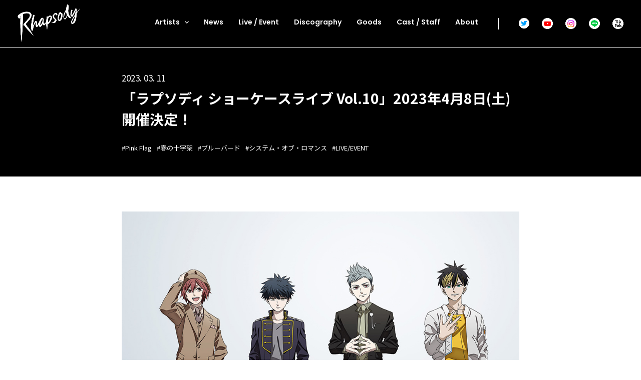

--- FILE ---
content_type: text/html; charset=UTF-8
request_url: https://rhapsodyrecords.jp/news/live-event/2175/
body_size: 14393
content:
  <!DOCTYPE html>
<html class="news ja" lang="ja">

<head>
  <meta charset="utf-8">
    <title>「ラプソディ ショーケースライブ Vol.10」2023年4月8日(土)開催決定！ | 音楽アニメプロジェクト『ラプソディ』（Rhapsody）公式サイト</title>
  <meta name="viewport" content="width=device-width, initial-scale=1.0, maximum-scale=1.0">
  <meta name="description" content="ロッキング・オンが手がける新機軸のロックアニメプロジェクト『Rhapsody』（ラプソディ）公式サイト。最新情報はこちらから。">
  <meta name="keywords" content="ロッキング・オン,rockin'on,音楽,アニメ,ロックPink Flag,春の十字架,ブルーバード,システム・オブ・ロマンス">
  <meta name="twitter:card" content="summary_large_image">
  <meta name="twitter:title" content="「ラプソディ ショーケースライブ Vol.10」2023年4月8日(土)開催決定！ | 音楽アニメプロジェクト『ラプソディ』（Rhapsody）公式サイト">
  <meta name="twitter:description" content="ロッキング・オンが手がける新機軸のロックアニメプロジェクト『Rhapsody』（ラプソディ）公式サイト。最新情報はこちらから。">
    <meta name="twitter:url" content="https://rhapsodyrecords.jp">
          <meta name="twitter:image" content="https://rhapsodyrecords.jp/contents/wp-content/themes/rhapsody/assets/img/ogp.png">
    <meta name="twitter:site" content="初期値です">
  <meta property="og:site_name" content="音楽アニメプロジェクト『Rhapsody』（ラプソディ）公式サイト">
  <meta property="og:title" content="「ラプソディ ショーケースライブ Vol.10」2023年4月8日(土)開催決定！ | 音楽アニメプロジェクト『ラプソディ』（Rhapsody）公式サイト">
  <meta property="og:description" content="ロッキング・オンが手がける新機軸のロックアニメプロジェクト『Rhapsody』（ラプソディ）公式サイト。最新情報はこちらから。">
    <meta property="og:url" content="https://rhapsodyrecords.jp">
    <meta property="og:type" content="website">
        <meta property="og:image" content="https://rhapsodyrecords.jp/contents/wp-content/themes/rhapsody/assets/img/ogp.png">
    <link rel="shortcut icon" href="/contents/wp-content/themes/rhapsody/assets/img/favicon.ico" />
  <link rel="apple-touch-icon" href="assets/img/webclip.png">
  <link rel="stylesheet" href="/contents/wp-content/themes/rhapsody/assets/css/lib.css">
  <link rel="stylesheet" href="/contents/wp-content/themes/rhapsody/assets/css/share.css?20230720">
  <link rel="stylesheet" href="/contents/wp-content/themes/rhapsody/assets/css/animation.css?20230720">
        <link rel="stylesheet" href="/contents/wp-content/themes/rhapsody/assets/css/news.css?20230720">
                          <meta name='robots' content='max-image-preview:large' />
<link rel='dns-prefetch' href='//s.w.org' />
<link rel="alternate" type="application/rss+xml" title="ラプソディ 公式サイト &raquo; 「ラプソディ ショーケースライブ Vol.10」2023年4月8日(土)開催決定！ のコメントのフィード" href="https://rhapsodyrecords.jp/news/live-event/2175/feed/" />
		<script type="text/javascript">
			window._wpemojiSettings = {"baseUrl":"https:\/\/s.w.org\/images\/core\/emoji\/13.0.1\/72x72\/","ext":".png","svgUrl":"https:\/\/s.w.org\/images\/core\/emoji\/13.0.1\/svg\/","svgExt":".svg","source":{"concatemoji":"https:\/\/rhapsodyrecords.jp\/contents\/wp-includes\/js\/wp-emoji-release.min.js?ver=5.7.21"}};
			!function(e,a,t){var n,r,o,i=a.createElement("canvas"),p=i.getContext&&i.getContext("2d");function s(e,t){var a=String.fromCharCode;p.clearRect(0,0,i.width,i.height),p.fillText(a.apply(this,e),0,0);e=i.toDataURL();return p.clearRect(0,0,i.width,i.height),p.fillText(a.apply(this,t),0,0),e===i.toDataURL()}function c(e){var t=a.createElement("script");t.src=e,t.defer=t.type="text/javascript",a.getElementsByTagName("head")[0].appendChild(t)}for(o=Array("flag","emoji"),t.supports={everything:!0,everythingExceptFlag:!0},r=0;r<o.length;r++)t.supports[o[r]]=function(e){if(!p||!p.fillText)return!1;switch(p.textBaseline="top",p.font="600 32px Arial",e){case"flag":return s([127987,65039,8205,9895,65039],[127987,65039,8203,9895,65039])?!1:!s([55356,56826,55356,56819],[55356,56826,8203,55356,56819])&&!s([55356,57332,56128,56423,56128,56418,56128,56421,56128,56430,56128,56423,56128,56447],[55356,57332,8203,56128,56423,8203,56128,56418,8203,56128,56421,8203,56128,56430,8203,56128,56423,8203,56128,56447]);case"emoji":return!s([55357,56424,8205,55356,57212],[55357,56424,8203,55356,57212])}return!1}(o[r]),t.supports.everything=t.supports.everything&&t.supports[o[r]],"flag"!==o[r]&&(t.supports.everythingExceptFlag=t.supports.everythingExceptFlag&&t.supports[o[r]]);t.supports.everythingExceptFlag=t.supports.everythingExceptFlag&&!t.supports.flag,t.DOMReady=!1,t.readyCallback=function(){t.DOMReady=!0},t.supports.everything||(n=function(){t.readyCallback()},a.addEventListener?(a.addEventListener("DOMContentLoaded",n,!1),e.addEventListener("load",n,!1)):(e.attachEvent("onload",n),a.attachEvent("onreadystatechange",function(){"complete"===a.readyState&&t.readyCallback()})),(n=t.source||{}).concatemoji?c(n.concatemoji):n.wpemoji&&n.twemoji&&(c(n.twemoji),c(n.wpemoji)))}(window,document,window._wpemojiSettings);
		</script>
		<style type="text/css">
img.wp-smiley,
img.emoji {
	display: inline !important;
	border: none !important;
	box-shadow: none !important;
	height: 1em !important;
	width: 1em !important;
	margin: 0 .07em !important;
	vertical-align: -0.1em !important;
	background: none !important;
	padding: 0 !important;
}
</style>
	<link rel='stylesheet' id='buttons-css'  href='https://rhapsodyrecords.jp/contents/wp-includes/css/buttons.min.css?ver=5.7.21' type='text/css' media='all' />
<link rel='stylesheet' id='dashicons-css'  href='https://rhapsodyrecords.jp/contents/wp-includes/css/dashicons.min.css?ver=5.7.21' type='text/css' media='all' />
<link rel='stylesheet' id='editor-buttons-css'  href='https://rhapsodyrecords.jp/contents/wp-includes/css/editor.min.css?ver=5.7.21' type='text/css' media='all' />
<link rel='stylesheet' id='wp-block-library-css'  href='https://rhapsodyrecords.jp/contents/wp-includes/css/dist/block-library/style.min.css?ver=5.7.21' type='text/css' media='all' />
<script type='text/javascript' id='utils-js-extra'>
/* <![CDATA[ */
var userSettings = {"url":"\/contents\/","uid":"0","time":"1768798019","secure":"1"};
/* ]]> */
</script>
<script type='text/javascript' src='https://rhapsodyrecords.jp/contents/wp-includes/js/utils.min.js?ver=5.7.21' id='utils-js'></script>
<script type='text/javascript' src='https://rhapsodyrecords.jp/contents/wp-includes/js/jquery/jquery.min.js?ver=3.5.1' id='jquery-core-js'></script>
<script type='text/javascript' src='https://rhapsodyrecords.jp/contents/wp-includes/js/jquery/jquery-migrate.min.js?ver=3.3.2' id='jquery-migrate-js'></script>
<link rel="https://api.w.org/" href="https://rhapsodyrecords.jp/wp-json/" /><link rel="alternate" type="application/json" href="https://rhapsodyrecords.jp/wp-json/wp/v2/posts/2175" /><link rel="EditURI" type="application/rsd+xml" title="RSD" href="https://rhapsodyrecords.jp/contents/xmlrpc.php?rsd" />
<link rel="wlwmanifest" type="application/wlwmanifest+xml" href="https://rhapsodyrecords.jp/contents/wp-includes/wlwmanifest.xml" /> 
<meta name="generator" content="WordPress 5.7.21" />
<link rel="canonical" href="https://rhapsodyrecords.jp/news/live-event/2175/" />
<link rel='shortlink' href='https://rhapsodyrecords.jp/?p=2175' />
<link rel="alternate" type="application/json+oembed" href="https://rhapsodyrecords.jp/wp-json/oembed/1.0/embed?url=https%3A%2F%2Frhapsodyrecords.jp%2Fnews%2Flive-event%2F2175%2F" />
<link rel="alternate" type="text/xml+oembed" href="https://rhapsodyrecords.jp/wp-json/oembed/1.0/embed?url=https%3A%2F%2Frhapsodyrecords.jp%2Fnews%2Flive-event%2F2175%2F&#038;format=xml" />
  <!-- Global site tag (gtag.js) - Google Analytics -->
  <script async src="https://www.googletagmanager.com/gtag/js?id=UA-6144841-52"></script>
  <script>
    window.dataLayer = window.dataLayer || [];

    function gtag() {
      dataLayer.push(arguments);
    }
    gtag('js', new Date());

    gtag('config', 'UA-6144841-52');
  </script>
</head>
<script>
  window.onbeforeunload = function() {};
  window.onunload = function() {};
  window.onpageshow = function(event) {
    if (event.persisted) {
      document.body.style.display = "none";
      window.location.reload();
    }
  };
</script>

<body class="post-template-default single single-post postid-2175 single-format-standard">
        <div class="loading ">
      <div class="loading__logo"></div>
    </div>
        <header class="header">
      <a href="#" class="header-open">
        <img src="/contents/wp-content/themes/rhapsody/assets/img/header/open.png" alt="" class="black">
        <img src="/contents/wp-content/themes/rhapsody/assets/img/header/open_wh.png" alt="" class="white">
      </a>
      <nav class="header-nav">
        <a href="#" class="header-nav__close"><img src="/contents/wp-content/themes/rhapsody/assets/img/header/close.png" alt=""></a>
        <a href="https://rhapsodyrecords.jp/" class="header-nav__logo">
          <picture>
            <source media="(min-width: 769px)" srcset="/contents/wp-content/themes/rhapsody/assets/img/common/logo_text.png">
            <img src="/contents/wp-content/themes/rhapsody/assets/img/common/logo.png" alt="Rhapsody">
          </picture>
        </a>
        <div class="header-nav__wrapper">
          <ul class="header-nav__list">
            <li class="header-nav__item js-artists">
              <a class="header-nav__link--artists">Artists</a>
              <div class="header-nav__inner">
                <ul class="header-nav__artists">
                  <li class="header-nav__artists--item">
                    <a href="https://rhapsodyrecords.jp/pinkflag/" class="header-nav__artists--link">
                      <img src="/contents/wp-content/themes/rhapsody/assets/img/common/pink.png" alt="">
                      <p class="header-nav__artists--text">Pink Flag</p>
                    </a>
                  </li>
                  <li class="header-nav__artists--item">
                    <a href="https://rhapsodyrecords.jp/springcross/" class="header-nav__artists--link">
                      <img src="/contents/wp-content/themes/rhapsody/assets/img/common/haru.png" alt="">
                      <p class="header-nav__artists--text">春の十字架</p>
                    </a>
                  </li>
                  <li class="header-nav__artists--item">
                    <a href="https://rhapsodyrecords.jp/bluebird/" class="header-nav__artists--link">
                      <img src="/contents/wp-content/themes/rhapsody/assets/img/common/blue.png" alt="">
                      <p class="header-nav__artists--text">ブルーバード</p>
                    </a>
                  </li>
                  <li class="header-nav__artists--item">
                    <a href="https://rhapsodyrecords.jp/sor/" class="header-nav__artists--link">
                      <img src="/contents/wp-content/themes/rhapsody/assets/img/common/sor.png" alt="">
                      <p class="header-nav__artists--text">システム・オブ・ロマンス</p>
                    </a>
                  </li>
                  <li class="header-nav__artists--item">
                    <a href="https://rhapsodyrecords.jp/label" class="header-nav__artists--link">
                      <p class="header-nav__artists--text">ラプソディレーベル関係者</p>
                    </a>
                  </li>
                </ul>
              </div>
            </li>
            <li class="header-nav__item">
              <a href="https://rhapsodyrecords.jp/news/" class="header-nav__link">News</a>
            </li>
            <li class="header-nav__item">
              <a href="https://rhapsodyrecords.jp/live/" class="header-nav__link">Live / Event</a>
            </li>
            <li class="header-nav__item">
              <a href="https://rhapsodyrecords.jp/discography/" class="header-nav__link">Discography</a>
            </li>
            <li class="header-nav__item">
              <a href="https://rhapsodyrecords.jp/goods/" class="header-nav__link">Goods</a>
            </li>
            <li class="header-nav__item">
              <a href="https://rhapsodyrecords.jp/cast" class="header-nav__link">Cast / Staff</a>
            </li>
            <li class="header-nav__item">
              <a href="https://rhapsodyrecords.jp/about/" class="header-nav__link">About</a>
            </li>
          </ul>
          <div class="header-nav__sns">
            <a href="https://twitter.com/rhapsody_jp" class="header-nav__sns--tw" target="_blank"><img src="/contents/wp-content/themes/rhapsody/assets/img/common/tw_special.png" alt="twitter"></a>
            <a href="https://www.youtube.com/channel/UCLcpA6UIWl51xf95kUf589g" class="header-nav__sns--yt" target="_blank"><img src="/contents/wp-content/themes/rhapsody/assets/img/common/yt_special.png" alt="youtube"></a>
            <a href="https://www.instagram.com/rhapsody_pr/" class="header-nav__sns--yt" target="_blank"><img src="/contents/wp-content/themes/rhapsody/assets/img/common/insta_special.png" alt="Instagram"></a>
            <a href="https://page.line.me/829rtxrp?openQrModal=true" class="header-nav__sns--yt" target="_blank"><img src="/contents/wp-content/themes/rhapsody/assets/img/common/line_special.png" alt="LINE"></a>
            
            <a href="https://www.tiktok.com/@rhapsody_pr" class="header-nav__sns--yt" target="_blank"><img src="/contents/wp-content/themes/rhapsody/assets/img/common/tiktok_special.png" alt="TikTok"></a>
          </div>
        </div>
        <div class="header-nav__another">
                      <a href="/contact" class="header-nav__another--link" target="_blank">お問い合わせ</a>
                  </div>
        <div class="header-nav__copy">
          <a href="https://www.rockinon.co.jp/" class="header-nav__copy--logo" target="_blank"><img src="/contents/wp-content/themes/rhapsody/assets/img/common/logo_rockin.png" alt="rockin'on"></a>
          <p class="header-nav__copy--text">©copyright ©rockin’on holdings inc.all right reserved.</p>
        </div>
      </nav>
    </header>
  <main class="news">
  <div class="news-wrapper">
    <div class="news-snav js-snav">
      <a href="https://rhapsodyrecords.jp/" class="news-snav__logo"><img src="/contents/wp-content/themes/rhapsody/assets/img/common/logo.png"
          alt=""></a>
    </div>
    <div class="news-detailHead js-head">
      <div class="news-detailHead__inner">
        <p class="news-detailHead__date">2023. 03. 11</p>
        <h1 class="news-detailHead__title">「ラプソディ ショーケースライブ Vol.10」2023年4月8日(土)開催決定！</h1>
        <ul class="news-detailHead__tag">
        	          	<li class="news-detailHead__tag--item">#Pink Flag</li>
      		          	<li class="news-detailHead__tag--item">#春の十字架</li>
      		          	<li class="news-detailHead__tag--item">#ブルーバード</li>
      		          	<li class="news-detailHead__tag--item">#システム・オブ・ロマンス</li>
      		                      <li class="news-detailHead__tag--item">#LIVE/EVENT</li>
                  </ul>
      </div>
    </div>
        <div class="news-thumb">
      <img src="/contents/wp-content/uploads/2023/01/20230114_live.jpg" alt="">
    </div>
	    <div class="news-main">
      <p>2023年4月8日(土)に「ラプソディ ショーケースライブ Vol.10」を開催することが決定しました！<br />
場所は池袋・harevutai。各バンドのボーカリスト4名からなる「Sing 4 Rhapsody」と、システム・オブ・ロマンス 我孫子銀路役の河本大貴さんが登場します。</p>
<p>新曲を含む歌唱披露や、朗読劇をお届けする予定です。好評いただいているアコースティックライブも実施いたします。</p>
<p>なお、ご参加は有料となります。下記よりチケットをご購入ください。先着順で、座席数に達し次第受付を終了いたしますので、早めのお申し込みをお待ちしております。</p>
<h4><a href="https://ticket.rockinonstore.jp/events/RPS10/01mpdfa" target="_blank" rel="noopener">ラプソディ ショーケースライブ Vol.10 お申し込みはこちらから</a></h4>
<p><b>［開催日］</b> 2023年4月8日(土)<br />
<b>［時間］</b> 開場 15:00 開演 15:30<br />
<b>［会場］</b> 池袋・harevutai<br />
<b>［入場料金］</b> 1,000円（ドリンク代込、オリジナルポストカード付き）</p>
<p><b>［出演者］</b><br />
末次純（PinkFlag　望野一真役）<br />
菅原達也（春の十字架　酒々井虹郎役）<br />
谷江玲音（ブルーバード　九重落暉役）<br />
山本友理（システム・オブ・ロマンス　我孫子金慈役）<br />
河本大貴（システム・オブ・ロマンス　我孫子銀路役）</p>
<p><b>［お申し込み方法］</b><br />
・rockin&#8217;on storeでの受付となります。会員でない方はお申し込み手続きの途中で新規会員登録をお願いいたします。<br />
・先着での受付となり、お申し込みいただいた順に整理番号を発行いたします。当日は整理番号順にご入場いただきます。<br />
・決済はコンビニエンスストア決済およびクレジットカード決済がご利用いただけます。<br />
・コンビニエンスストア決済をお選びの場合はお申し込み日を含め3日後の23:30までにご入金をお願いいたします（正確なご入金期限はお申込完了メール、もしくは<a href="https://member.rockinonstore.jp/dashboard" target="_blank" rel="noopener">お申込状況照会ページ</a>をご確認ください）。ご入金期限が過ぎたお申し込みは整理番号含めて無効となります。<br />
・1回のお申し込みにつき合計2名様分までお申し込みいただけますが、ご入場時はご同行者と一緒でのご入場をお願いいたします。</p>
<p><b>［受付期間］</b><br />
コンビニエンスストア決済：〜2023年4月5日(水)17:00<br />
クレジットカード決済：〜2023年4月8日(土)14:30</p>
<p><b>［入場方法］</b><br />
・お申し込み完了後に発行される整理番号順にご入場いただきます。<br />
・お申し込み完了メールないしは<a href="https://member.rockinonstore.jp/dashboard" target="_blank" rel="noopener">お申込状況照会ページ</a>の購入履歴を入場口で確認させていただきます。<br />
・2名分をお申し込みいただいた場合はご同行者とお揃いになってからご入場をお願いいたします。<br />
・<a href="http://rhapsodyrecords.jp/showcase_live/guideline/" target="_blank" rel="noopener">ご来場いただく皆様への感染予防ガイドライン</a>のご確認をお願い致します。</p>
<p><b>［注意事項］</b><br />
・お申し込み完了後のキャンセル、払い戻し等は一切致しかねますのでご了承ください。<br />
・コンビニエンスストア決済をご利用の場合、<a href="https://member.rockinonstore.jp/dashboard" target="_blank" rel="noopener">お申込状況照会ページ</a>に決済完了のステータスが反映されるまで時間がかかります。期限直前に決済されますと一時的に「期限切れ」と表示されることがございますが、2〜3時間ほどお待ちいただいたあと再度ご確認いただけますと幸いです。<br />
・会場内では、運営スタッフによる写真や動画の撮影が行われ、お客様が映り込む可能性がございます。それらは、公式サイト、公式SNS等で掲出される場合がありますので、予めご了承ください。</p>
<h4><a href="https://ticket.rockinonstore.jp/events/RPS10/01mpdfa" target="_blank" rel="noopener">ラプソディ ショーケースライブ Vol.10 お申し込みはこちらから</a></h4>
    </div>
  </div>
</main>
  <footer class="footer">
    <a href="#" class="footer-top">
      <img src="/contents/wp-content/themes/rhapsody/assets/img/footer/top.png" alt="" class="black">
      <img src="/contents/wp-content/themes/rhapsody/assets/img/footer/top_wh.png" alt="" class="white">
    </a>
        <p class="footer-logo"><a href="https://rhapsodyrecords.jp"><img src="/contents/wp-content/themes/rhapsody/assets/img/common/logo.png" alt=""></a></p>
    <div class="footer-share">
      <p class="footer-share__head">Share</p>
      <div class="footer-share__box">
        <a href="http://www.facebook.com/share.php?u=https://rhapsodyrecords.jp" class="footer-share__icon" target="_blank"><img src="/contents/wp-content/themes/rhapsody/assets/img/footer/share_fb.png" alt=""></a>
        <a href="http://twitter.com/share?text=「音楽アニメプロジェクト『Rhapsody』（ラプソディ）公式サイト」&url=https://rhapsodyrecords.jp" class="footer-share__icon" target="_blank"><img src="/contents/wp-content/themes/rhapsody/assets/img/footer/share_tw.png" alt=""></a>
        <a href="http://line.me/R/msg/text/?「音楽アニメプロジェクト『Rhapsody』（ラプソディ）公式サイト https://rhapsodyrecords.jp」" class="footer-share__icon" target="_blank"><img src="/contents/wp-content/themes/rhapsody/assets/img/footer/share_li.png" alt=""></a>
      </div>
    </div>

    <div class="footer-another">
              <a href="/contact" class="footer-another__link" target="_blank">お問い合わせ</a>
          </div>
    <div class="footer-copy">
      <a href="https://www.rockinon.co.jp/" target="_blank" class="footer-copy__logo"><img src="/contents/wp-content/themes/rhapsody/assets/img/common/logo_rockin.png" alt="rockin'on"></a>
      <p class="footer-copy__text">©copyright ©rockin’on holdings inc.all right reserved.</p>
    </div>
  </footer>

<script type='text/javascript' src='https://rhapsodyrecords.jp/contents/wp-admin/js/editor.min.js?ver=5.7.21' id='editor-js'></script>
<script type='text/javascript' id='editor-js-after'>
window.wp.oldEditor = window.wp.editor;
</script>
<script type='text/javascript' id='quicktags-js-extra'>
/* <![CDATA[ */
var quicktagsL10n = {"closeAllOpenTags":"\u958b\u3044\u3066\u3044\u308b\u3059\u3079\u3066\u306e\u30bf\u30b0\u3092\u9589\u3058\u308b","closeTags":"\u30bf\u30b0\u3092\u9589\u3058\u308b","enterURL":"URL \u3092\u5165\u529b\u3057\u3066\u304f\u3060\u3055\u3044","enterImageURL":"\u753b\u50cf\u306e URL \u3092\u5165\u529b\u3057\u3066\u304f\u3060\u3055\u3044","enterImageDescription":"\u753b\u50cf\u306e\u8aac\u660e\u3092\u5165\u529b\u3057\u3066\u304f\u3060\u3055\u3044","textdirection":"\u30c6\u30ad\u30b9\u30c8\u8a18\u8ff0\u65b9\u5411","toggleTextdirection":"\u30c6\u30ad\u30b9\u30c8\u8a18\u8ff0\u65b9\u5411\u306e\u5207\u66ff","dfw":"\u96c6\u4e2d\u57f7\u7b46\u30e2\u30fc\u30c9","strong":"\u592a\u5b57","strongClose":"\u592a\u5b57\u30bf\u30b0\u3092\u9589\u3058\u308b","em":"\u30a4\u30bf\u30ea\u30c3\u30af","emClose":"\u30a4\u30bf\u30ea\u30c3\u30af\u30bf\u30b0\u3092\u9589\u3058\u308b","link":"\u30ea\u30f3\u30af\u3092\u633f\u5165","blockquote":"\u5f15\u7528","blockquoteClose":"\u5f15\u7528\u30bf\u30b0\u3092\u9589\u3058\u308b","del":"\u6253\u3061\u6d88\u3057\u7dda","delClose":"\u6253\u3061\u6d88\u3057\u7dda\u30bf\u30b0\u3092\u9589\u3058\u308b","ins":"\u633f\u5165\u3055\u308c\u305f\u30c6\u30ad\u30b9\u30c8","insClose":"\u633f\u5165\u30bf\u30b0\u3092\u9589\u3058\u308b","image":"\u753b\u50cf\u3092\u633f\u5165","ul":"\u756a\u53f7\u306a\u3057\u30ea\u30b9\u30c8","ulClose":"\u756a\u53f7\u306a\u3057\u30ea\u30b9\u30c8\u30bf\u30b0\u3092\u9589\u3058\u308b","ol":"\u756a\u53f7\u4ed8\u304d\u30ea\u30b9\u30c8","olClose":"\u756a\u53f7\u4ed8\u304d\u30ea\u30b9\u30c8\u30bf\u30b0\u3092\u9589\u3058\u308b","li":"\u30ea\u30b9\u30c8\u9805\u76ee","liClose":"\u30ea\u30b9\u30c8\u9805\u76ee\u30bf\u30b0\u3092\u9589\u3058\u308b","code":"\u30b3\u30fc\u30c9","codeClose":"\u30b3\u30fc\u30c9\u30bf\u30b0\u3092\u9589\u3058\u308b","more":"\u300c\u7d9a\u304d\u3092\u8aad\u3080\u300d\u30bf\u30b0\u3092\u633f\u5165"};
/* ]]> */
</script>
<script type='text/javascript' src='https://rhapsodyrecords.jp/contents/wp-includes/js/quicktags.min.js?ver=5.7.21' id='quicktags-js'></script>
<script type='text/javascript' src='https://rhapsodyrecords.jp/contents/wp-includes/js/dist/vendor/wp-polyfill.min.js?ver=7.4.4' id='wp-polyfill-js'></script>
<script type='text/javascript' id='wp-polyfill-js-after'>
( 'fetch' in window ) || document.write( '<script src="https://rhapsodyrecords.jp/contents/wp-includes/js/dist/vendor/wp-polyfill-fetch.min.js?ver=3.0.0"></scr' + 'ipt>' );( document.contains ) || document.write( '<script src="https://rhapsodyrecords.jp/contents/wp-includes/js/dist/vendor/wp-polyfill-node-contains.min.js?ver=3.42.0"></scr' + 'ipt>' );( window.DOMRect ) || document.write( '<script src="https://rhapsodyrecords.jp/contents/wp-includes/js/dist/vendor/wp-polyfill-dom-rect.min.js?ver=3.42.0"></scr' + 'ipt>' );( window.URL && window.URL.prototype && window.URLSearchParams ) || document.write( '<script src="https://rhapsodyrecords.jp/contents/wp-includes/js/dist/vendor/wp-polyfill-url.min.js?ver=3.6.4"></scr' + 'ipt>' );( window.FormData && window.FormData.prototype.keys ) || document.write( '<script src="https://rhapsodyrecords.jp/contents/wp-includes/js/dist/vendor/wp-polyfill-formdata.min.js?ver=3.0.12"></scr' + 'ipt>' );( Element.prototype.matches && Element.prototype.closest ) || document.write( '<script src="https://rhapsodyrecords.jp/contents/wp-includes/js/dist/vendor/wp-polyfill-element-closest.min.js?ver=2.0.2"></scr' + 'ipt>' );( 'objectFit' in document.documentElement.style ) || document.write( '<script src="https://rhapsodyrecords.jp/contents/wp-includes/js/dist/vendor/wp-polyfill-object-fit.min.js?ver=2.3.4"></scr' + 'ipt>' );
</script>
<script type='text/javascript' src='https://rhapsodyrecords.jp/contents/wp-includes/js/dist/dom-ready.min.js?ver=eb19f7980f0268577acb5c2da5457de3' id='wp-dom-ready-js'></script>
<script type='text/javascript' src='https://rhapsodyrecords.jp/contents/wp-includes/js/dist/hooks.min.js?ver=50e23bed88bcb9e6e14023e9961698c1' id='wp-hooks-js'></script>
<script type='text/javascript' src='https://rhapsodyrecords.jp/contents/wp-includes/js/dist/i18n.min.js?ver=db9a9a37da262883343e941c3731bc67' id='wp-i18n-js'></script>
<script type='text/javascript' id='wp-i18n-js-after'>
wp.i18n.setLocaleData( { 'text direction\u0004ltr': [ 'ltr' ] } );
wp.i18n.setLocaleData( { 'text direction\u0004ltr': [ 'ltr' ] } );
</script>
<script type='text/javascript' id='wp-a11y-js-translations'>
( function( domain, translations ) {
	var localeData = translations.locale_data[ domain ] || translations.locale_data.messages;
	localeData[""].domain = domain;
	wp.i18n.setLocaleData( localeData, domain );
} )( "default", {"translation-revision-date":"2022-12-20 15:20:56+0000","generator":"GlotPress\/4.0.0-alpha.3","domain":"messages","locale_data":{"messages":{"":{"domain":"messages","plural-forms":"nplurals=1; plural=0;","lang":"ja_JP"},"Notifications":["\u901a\u77e5"]}},"comment":{"reference":"wp-includes\/js\/dist\/a11y.js"}} );
</script>
<script type='text/javascript' src='https://rhapsodyrecords.jp/contents/wp-includes/js/dist/a11y.min.js?ver=5e00de7a43b31bbb9eaf685f089a3903' id='wp-a11y-js'></script>
<script type='text/javascript' id='wplink-js-extra'>
/* <![CDATA[ */
var wpLinkL10n = {"title":"\u30ea\u30f3\u30af\u306e\u633f\u5165\/\u7de8\u96c6","update":"\u66f4\u65b0","save":"\u30ea\u30f3\u30af\u8ffd\u52a0","noTitle":"(\u30bf\u30a4\u30c8\u30eb\u306a\u3057)","noMatchesFound":"\u898b\u3064\u304b\u308a\u307e\u305b\u3093\u3067\u3057\u305f\u3002","linkSelected":"\u30ea\u30f3\u30af\u3092\u9078\u629e\u3057\u307e\u3057\u305f\u3002","linkInserted":"\u30ea\u30f3\u30af\u3092\u633f\u5165\u3057\u307e\u3057\u305f\u3002","minInputLength":"2"};
/* ]]> */
</script>
<script type='text/javascript' src='https://rhapsodyrecords.jp/contents/wp-includes/js/wplink.min.js?ver=5.7.21' id='wplink-js'></script>
<script type='text/javascript' src='https://rhapsodyrecords.jp/contents/wp-includes/js/jquery/ui/core.min.js?ver=1.12.1' id='jquery-ui-core-js'></script>
<script type='text/javascript' src='https://rhapsodyrecords.jp/contents/wp-includes/js/jquery/ui/menu.min.js?ver=1.12.1' id='jquery-ui-menu-js'></script>
<script type='text/javascript' id='jquery-ui-autocomplete-js-extra'>
/* <![CDATA[ */
var uiAutocompleteL10n = {"noResults":"\u898b\u3064\u304b\u308a\u307e\u305b\u3093\u3067\u3057\u305f\u3002","oneResult":"1\u4ef6\u306e\u7d50\u679c\u304c\u898b\u3064\u304b\u308a\u307e\u3057\u305f\u3002\u4e0a\u4e0b\u30ad\u30fc\u3092\u4f7f\u3063\u3066\u64cd\u4f5c\u3067\u304d\u307e\u3059\u3002","manyResults":"%d\u4ef6\u306e\u7d50\u679c\u304c\u898b\u3064\u304b\u308a\u307e\u3057\u305f\u3002\u4e0a\u4e0b\u30ad\u30fc\u3092\u4f7f\u3063\u3066\u64cd\u4f5c\u3067\u304d\u307e\u3059\u3002","itemSelected":"\u9805\u76ee\u3092\u9078\u629e\u3057\u307e\u3057\u305f\u3002"};
/* ]]> */
</script>
<script type='text/javascript' src='https://rhapsodyrecords.jp/contents/wp-includes/js/jquery/ui/autocomplete.min.js?ver=1.12.1' id='jquery-ui-autocomplete-js'></script>
<script type='text/javascript' id='thickbox-js-extra'>
/* <![CDATA[ */
var thickboxL10n = {"next":"\u6b21\u3078 >","prev":"< \u524d\u3078","image":"\u753b\u50cf","of":"\/","close":"\u9589\u3058\u308b","noiframes":"\u3053\u306e\u6a5f\u80fd\u3067\u306f iframe \u304c\u5fc5\u8981\u3067\u3059\u3002\u73fe\u5728 iframe \u3092\u7121\u52b9\u5316\u3057\u3066\u3044\u308b\u304b\u3001\u5bfe\u5fdc\u3057\u3066\u3044\u306a\u3044\u30d6\u30e9\u30a6\u30b6\u30fc\u3092\u4f7f\u3063\u3066\u3044\u308b\u3088\u3046\u3067\u3059\u3002","loadingAnimation":"https:\/\/rhapsodyrecords.jp\/contents\/wp-includes\/js\/thickbox\/loadingAnimation.gif"};
/* ]]> */
</script>
<script type='text/javascript' src='https://rhapsodyrecords.jp/contents/wp-includes/js/thickbox/thickbox.js?ver=3.1-20121105' id='thickbox-js'></script>
<script type='text/javascript' src='https://rhapsodyrecords.jp/contents/wp-includes/js/underscore.min.js?ver=1.8.3' id='underscore-js'></script>
<script type='text/javascript' src='https://rhapsodyrecords.jp/contents/wp-includes/js/shortcode.min.js?ver=5.7.21' id='shortcode-js'></script>
<script type='text/javascript' src='https://rhapsodyrecords.jp/contents/wp-admin/js/media-upload.min.js?ver=5.7.21' id='media-upload-js'></script>
		<script type="text/javascript">
		window.wp = window.wp || {};
		window.wp.editor = window.wp.editor || {};
		window.wp.editor.getDefaultSettings = function() {
			return {
				tinymce: {theme:"modern",skin:"lightgray",language:"ja",formats:{alignleft: [{selector: "p,h1,h2,h3,h4,h5,h6,td,th,div,ul,ol,li", styles: {textAlign:"left"}},{selector: "img,table,dl.wp-caption", classes: "alignleft"}],aligncenter: [{selector: "p,h1,h2,h3,h4,h5,h6,td,th,div,ul,ol,li", styles: {textAlign:"center"}},{selector: "img,table,dl.wp-caption", classes: "aligncenter"}],alignright: [{selector: "p,h1,h2,h3,h4,h5,h6,td,th,div,ul,ol,li", styles: {textAlign:"right"}},{selector: "img,table,dl.wp-caption", classes: "alignright"}],strikethrough: {inline: "del"}},relative_urls:false,remove_script_host:false,convert_urls:false,browser_spellcheck:true,fix_list_elements:true,entities:"38,amp,60,lt,62,gt",entity_encoding:"raw",keep_styles:false,cache_suffix:"wp-mce-49110-20201116-tadv-5600",resize:"vertical",menubar:false,branding:false,preview_styles:"font-family font-size font-weight font-style text-decoration text-transform",end_container_on_empty_block:true,wpeditimage_html5_captions:true,wp_lang_attr:"ja",wp_keep_scroll_position:false,wp_shortcut_labels:{"Heading 1":"access1","Heading 2":"access2","Heading 3":"access3","Heading 4":"access4","Heading 5":"access5","Heading 6":"access6","Paragraph":"access7","Blockquote":"accessQ","Underline":"metaU","Strikethrough":"accessD","Bold":"metaB","Italic":"metaI","Code":"accessX","Align center":"accessC","Align right":"accessR","Align left":"accessL","Justify":"accessJ","Cut":"metaX","Copy":"metaC","Paste":"metaV","Select all":"metaA","Undo":"metaZ","Redo":"metaY","Bullet list":"accessU","Numbered list":"accessO","Insert\/edit image":"accessM","Insert\/edit link":"metaK","Remove link":"accessS","Toolbar Toggle":"accessZ","Insert Read More tag":"accessT","Insert Page Break tag":"accessP","Distraction-free writing mode":"accessW","Add Media":"accessM","Keyboard Shortcuts":"accessH"},content_css:"https://rhapsodyrecords.jp/contents/wp-includes/css/dashicons.min.css?ver=5.7.21,https://rhapsodyrecords.jp/contents/wp-includes/js/tinymce/skins/wordpress/wp-content.css?ver=5.7.21",toolbar1:"bold,italic,bullist,numlist,link",wpautop:false,indent:true,elementpath:false,plugins:"charmap,colorpicker,hr,lists,paste,tabfocus,textcolor,fullscreen,wordpress,wpautoresize,wpeditimage,wpemoji,wpgallery,wplink,wptextpattern"},
				quicktags: {
					buttons: 'strong,em,link,ul,ol,li,code'
				}
			};
		};

					var tinyMCEPreInit = {
				baseURL: "https://rhapsodyrecords.jp/contents/wp-includes/js/tinymce",
				suffix: ".min",
				mceInit: {},
				qtInit: {},
				load_ext: function(url,lang){var sl=tinymce.ScriptLoader;sl.markDone(url+'/langs/'+lang+'.js');sl.markDone(url+'/langs/'+lang+'_dlg.js');}
			};
					</script>
		<script type='text/javascript' src='https://rhapsodyrecords.jp/contents/wp-includes/js/tinymce/tinymce.min.js?ver=49110-20201116' id='wp-tinymce-root-js'></script>
<script type='text/javascript' src='https://rhapsodyrecords.jp/contents/wp-includes/js/tinymce/plugins/compat3x/plugin.min.js?ver=49110-20201116' id='wp-tinymce-js'></script>
<script type='text/javascript'>
tinymce.addI18n( 'ja', {"New document":"\u65b0\u898f\u4f5c\u6210","Formats":"\u30b9\u30bf\u30a4\u30eb","Headings":"\u898b\u51fa\u3057","Heading 1":"\u898b\u51fa\u30571","Heading 2":"\u898b\u51fa\u30572","Heading 3":"\u898b\u51fa\u30573","Heading 4":"\u898b\u51fa\u30574","Heading 5":"\u898b\u51fa\u30575","Heading 6":"\u898b\u51fa\u30576","Blocks":"\u30d6\u30ed\u30c3\u30af","Paragraph":"\u6bb5\u843d","Blockquote":"\u5f15\u7528","Preformatted":"\u6574\u5f62\u6e08\u307f\u30c6\u30ad\u30b9\u30c8","Inline":"\u30a4\u30f3\u30e9\u30a4\u30f3","Underline":"\u4e0b\u7dda","Strikethrough":"\u6253\u3061\u6d88\u3057\u7dda","Subscript":"\u4e0b\u4ed8\u304d","Superscript":"\u4e0a\u4ed8\u304d","Clear formatting":"\u66f8\u5f0f\u8a2d\u5b9a\u3092\u30af\u30ea\u30a2","Bold":"\u592a\u5b57","Italic":"\u30a4\u30bf\u30ea\u30c3\u30af","Code":"\u30b3\u30fc\u30c9","Source code":"\u30bd\u30fc\u30b9\u30b3\u30fc\u30c9","Font Family":"\u30d5\u30a9\u30f3\u30c8\u30d5\u30a1\u30df\u30ea\u30fc","Font Sizes":"\u30d5\u30a9\u30f3\u30c8\u30b5\u30a4\u30ba","Align center":"\u4e2d\u592e\u63c3\u3048","Align right":"\u53f3\u5bc4\u305b","Align left":"\u5de6\u5bc4\u305b","Justify":"\u4e21\u7aef\u63c3\u3048","Increase indent":"\u30a4\u30f3\u30c7\u30f3\u30c8\u3092\u5897\u3084\u3059","Decrease indent":"\u30a4\u30f3\u30c7\u30f3\u30c8\u3092\u6e1b\u3089\u3059","Cut":"\u5207\u308a\u53d6\u308a","Copy":"\u30b3\u30d4\u30fc","Paste":"\u8cbc\u308a\u4ed8\u3051","Select all":"\u3059\u3079\u3066\u9078\u629e","Undo":"\u5143\u306b\u623b\u3059","Redo":"\u3084\u308a\u76f4\u3059","Ok":"OK","Cancel":"\u30ad\u30e3\u30f3\u30bb\u30eb","Close":"\u9589\u3058\u308b","Visual aids":"\u30d3\u30b8\u30e5\u30a2\u30eb\u30a8\u30a4\u30c9","Bullet list":"\u756a\u53f7\u306a\u3057\u30ea\u30b9\u30c8","Numbered list":"\u756a\u53f7\u4ed8\u304d\u30ea\u30b9\u30c8","Square":"\u56db\u89d2","Default":"\u30c7\u30d5\u30a9\u30eb\u30c8","Circle":"\u767d\u4e38","Disc":"\u9ed2\u4e38","Lower Greek":"\u30ae\u30ea\u30b7\u30e3\u6587\u5b57\u5c0f\u6587\u5b57","Lower Alpha":"\u30e9\u30c6\u30f3\u6587\u5b57\u5c0f\u6587\u5b57","Upper Alpha":"\u30e9\u30c6\u30f3\u6587\u5b57\u5927\u6587\u5b57","Upper Roman":"\u30ed\u30fc\u30de\u6570\u5b57\u5927\u6587\u5b57","Lower Roman":"\u30ed\u30fc\u30de\u6570\u5b57\u5c0f\u6587\u5b57","Name":"\u540d\u79f0","Anchor":"\u30a2\u30f3\u30ab\u30fc","Anchors":"\u30a2\u30f3\u30ab\u30fc","Id should start with a letter, followed only by letters, numbers, dashes, dots, colons or underscores.":"ID \u306f\u534a\u89d2\u82f1\u5b57\u3067\u59cb\u3081\u3001\u82f1\u6570\u5b57\u3001\u30c0\u30c3\u30b7\u30e5\u3001\u30c9\u30c3\u30c8\u3001\u30b3\u30ed\u30f3\u3001\u4e0b\u7dda\u306e\u307f\u4f7f\u7528\u3059\u308b\u5fc5\u8981\u304c\u3042\u308a\u307e\u3059\u3002","Id":"ID","Document properties":"\u30da\u30fc\u30b8\u8a2d\u5b9a","Robots":"\u30ed\u30dc\u30c3\u30c8","Title":"\u30bf\u30a4\u30c8\u30eb","Keywords":"\u30ad\u30fc\u30ef\u30fc\u30c9","Encoding":"\u30a8\u30f3\u30b3\u30fc\u30c7\u30a3\u30f3\u30b0","Description":"\u8aac\u660e","Author":"\u6295\u7a3f\u8005","Image":"\u753b\u50cf","Insert\/edit image":"\u753b\u50cf\u306e\u633f\u5165\/\u7de8\u96c6","General":"\u4e00\u822c","Advanced":"\u9ad8\u5ea6\u306a\u8a2d\u5b9a","Source":"\u30bd\u30fc\u30b9","Border":"\u67a0\u7dda","Constrain proportions":"\u7e26\u6a2a\u6bd4\u3092\u4fdd\u5b58","Vertical space":"\u4e0a\u4e0b\u4f59\u767d","Image description":"\u753b\u50cf\u306e\u8aac\u660e","Style":"\u30b9\u30bf\u30a4\u30eb","Dimensions":"\u30b5\u30a4\u30ba","Insert image":"\u753b\u50cf\u3092\u633f\u5165","Date\/time":"\u65e5\u4ed8\/\u6642\u9593","Insert date\/time":"\u65e5\u6642\u3092\u633f\u5165","Table of Contents":"\u76ee\u6b21","Insert\/Edit code sample":"\u30b3\u30fc\u30c9\u30b5\u30f3\u30d7\u30eb\u3092\u633f\u5165\/\u7de8\u96c6","Language":"\u8a00\u8a9e","Media":"\u30e1\u30c7\u30a3\u30a2","Insert\/edit media":"\u30e1\u30c7\u30a3\u30a2\u3092\u633f\u5165\/\u7de8\u96c6","Poster":"\u30dd\u30b9\u30bf\u30fc","Alternative source":"\u4ee3\u66ff\u30bd\u30fc\u30b9","Paste your embed code below:":"\u57cb\u3081\u8fbc\u307f\u30b3\u30fc\u30c9\u3092\u4ee5\u4e0b\u306b\u30da\u30fc\u30b9\u30c8\u3057\u3066\u304f\u3060\u3055\u3044\u3002","Insert video":"\u52d5\u753b\u3092\u633f\u5165","Embed":"\u57cb\u3081\u8fbc\u3080","Special character":"\u7279\u6b8a\u6587\u5b57","Right to left":"\u53f3\u304b\u3089\u5de6","Left to right":"\u5de6\u304b\u3089\u53f3","Emoticons":"\u9854\u6587\u5b57","Nonbreaking space":"\u6539\u884c\u306a\u3057\u30b9\u30da\u30fc\u30b9","Page break":"\u6539\u30da\u30fc\u30b8","Paste as text":"\u30c6\u30ad\u30b9\u30c8\u3068\u3057\u3066\u30da\u30fc\u30b9\u30c8","Preview":"\u30d7\u30ec\u30d3\u30e5\u30fc","Print":"\u5370\u5237","Save":"\u4fdd\u5b58","Fullscreen":"\u30d5\u30eb\u30b9\u30af\u30ea\u30fc\u30f3","Horizontal line":"\u6a2a\u30e9\u30a4\u30f3","Horizontal space":"\u5de6\u53f3\u4f59\u767d","Restore last draft":"\u6700\u5f8c\u306e\u4e0b\u66f8\u304d\u3092\u5fa9\u5143","Insert\/edit link":"\u30ea\u30f3\u30af\u306e\u633f\u5165\/\u7de8\u96c6","Remove link":"\u30ea\u30f3\u30af\u306e\u524a\u9664","Link":"\u30ea\u30f3\u30af","Insert link":"\u30ea\u30f3\u30af\u3092\u633f\u5165","Target":"\u30ea\u30f3\u30af\u30bf\u30fc\u30b2\u30c3\u30c8","New window":"\u65b0\u898f\u30a6\u30a3\u30f3\u30c9\u30a6","Text to display":"\u30ea\u30f3\u30af\u6587\u5b57\u5217","Url":"URL","The URL you entered seems to be an email address. Do you want to add the required mailto: prefix?":"\u5165\u529b\u3055\u308c\u305f URL \u306f\u30e1\u30fc\u30eb\u30a2\u30c9\u30ec\u30b9\u306e\u3088\u3046\u3067\u3059\u3002\u5fc5\u8981\u306a mailto: \u30d7\u30ec\u30d5\u30a3\u30c3\u30af\u30b9\u3092\u4ed8\u52a0\u3057\u307e\u3059\u304b ?","The URL you entered seems to be an external link. Do you want to add the required http:\/\/ prefix?":"\u5165\u529b\u3055\u308c\u305f URL \u306f\u5916\u90e8\u30ea\u30f3\u30af\u306e\u3088\u3046\u3067\u3059\u3002\u5fc5\u8981\u306a http:\/\/ \u30d7\u30ec\u30d5\u30a3\u30c3\u30af\u30b9\u3092\u4ed8\u52a0\u3057\u307e\u3059\u304b ?","Color":"\u8272","Custom color":"\u30ab\u30b9\u30bf\u30e0\u30ab\u30e9\u30fc","Custom...":"\u30ab\u30b9\u30bf\u30e0\u2026","No color":"\u8272\u306a\u3057","R":"\u8d64","G":"\u7dd1","B":"\u9752","Could not find the specified string.":"\u6307\u5b9a\u3055\u308c\u305f\u6587\u5b57\u5217\u304c\u898b\u3064\u304b\u308a\u307e\u305b\u3093\u3067\u3057\u305f\u3002","Replace":"\u7f6e\u63db","Next":"\u6b21\u3078","Prev":"\u524d\u3078","Whole words":"\u5358\u8a9e\u5168\u4f53","Find and replace":"\u691c\u7d22\u7f6e\u63db","Replace with":"\u3053\u308c\u3068\u7f6e\u63db","Find":"\u691c\u7d22","Replace all":"\u3059\u3079\u3066\u7f6e\u63db","Match case":"\u5927\u6587\u5b57\u5c0f\u6587\u5b57\u3092\u533a\u5225\u3059\u308b","Spellcheck":"\u30b9\u30da\u30eb\u3092\u30c1\u30a7\u30c3\u30af","Finish":"\u7d42\u4e86","Ignore all":"\u3059\u3079\u3066\u7121\u8996","Ignore":"\u7121\u8996","Add to Dictionary":"\u8f9e\u66f8\u306b\u8ffd\u52a0","Insert table":"\u30c6\u30fc\u30d6\u30eb\u3092\u633f\u5165","Delete table":"\u8868\u3092\u524a\u9664","Table properties":"\u8868\u306e\u30d7\u30ed\u30d1\u30c6\u30a3","Row properties":"\u884c\u306e\u30d7\u30ed\u30d1\u30c6\u30a3","Cell properties":"\u30bb\u30eb\u306e\u30d7\u30ed\u30d1\u30c6\u30a3","Border color":"\u67a0\u7dda\u306e\u8272","Row":"\u884c","Rows":"\u884c","Column":"\u30ab\u30e9\u30e0","Cols":"\u30ab\u30e9\u30e0","Cell":"\u30bb\u30eb","Header cell":"\u30d8\u30c3\u30c0\u30fc\u30bb\u30eb","Header":"\u30d8\u30c3\u30c0\u30fc","Body":"\u30dc\u30c7\u30a3","Footer":"\u30d5\u30c3\u30bf\u30fc","Insert row before":"\u884c\u3092\u4e0a\u306b\u633f\u5165","Insert row after":"\u884c\u3092\u4e0b\u306b\u633f\u5165","Insert column before":"\u5217\u3092\u5de6\u306b\u633f\u5165","Insert column after":"\u5217\u3092\u53f3\u306b\u633f\u5165","Paste row before":"\u884c\u3092\u4e0a\u306b\u8cbc\u308a\u4ed8\u3051","Paste row after":"\u884c\u3092\u4e0b\u306b\u8cbc\u308a\u4ed8\u3051","Delete row":"\u884c\u3092\u524a\u9664","Delete column":"\u5217\u3092\u524a\u9664","Cut row":"\u884c\u306e\u5207\u308a\u53d6\u308a","Copy row":"\u884c\u306e\u30b3\u30d4\u30fc","Merge cells":"\u30bb\u30eb\u306e\u7d50\u5408","Split cell":"\u30c6\u30fc\u30d6\u30eb\u30bb\u30eb\u3092\u5206\u5272","Height":"\u9ad8\u3055","Width":"\u5e45","Caption":"\u30ad\u30e3\u30d7\u30b7\u30e7\u30f3","Alignment":"\u914d\u7f6e","H Align":"\u6a2a\u914d\u7f6e","Left":"\u5de6","Center":"\u4e2d\u592e","Right":"\u53f3","None":"\u306a\u3057","V Align":"\u7e26\u914d\u7f6e","Top":"\u4e0a","Middle":"\u4e2d\u592e","Bottom":"\u4e0b","Row group":"\u884c\u30b0\u30eb\u30fc\u30d7","Column group":"\u5217\u30b0\u30eb\u30fc\u30d7","Row type":"\u884c\u306e\u7a2e\u985e","Cell type":"\u30bb\u30eb\u306e\u7a2e\u985e","Cell padding":"\u30bb\u30eb\u306e\u30d1\u30c7\u30a3\u30f3\u30b0","Cell spacing":"\u30bb\u30eb\u306e\u30b9\u30da\u30fc\u30b9","Scope":"\u7bc4\u56f2","Insert template":"\u30c6\u30f3\u30d7\u30ec\u30fc\u30c8\u3092\u633f\u5165","Templates":"\u30c6\u30f3\u30d7\u30ec\u30fc\u30c8","Background color":"\u80cc\u666f\u8272","Text color":"\u30c6\u30ad\u30b9\u30c8\u8272","Show blocks":"\u30d6\u30ed\u30c3\u30af\u3092\u8868\u793a","Show invisible characters":"\u975e\u8868\u793a\u6587\u5b57\u3092\u8868\u793a","Words: {0}":"\u5358\u8a9e: {0}","Paste is now in plain text mode. Contents will now be pasted as plain text until you toggle this option off.":"\u30da\u30fc\u30b9\u30c8\u6a5f\u80fd\u304c\u30d7\u30ec\u30fc\u30f3\u30c6\u30ad\u30b9\u30c8\u30e2\u30fc\u30c9\u306b\u306a\u308a\u307e\u3057\u305f\u3002\u3053\u306e\u30aa\u30d7\u30b7\u30e7\u30f3\u3092\u7121\u52b9\u5316\u3059\u308b\u307e\u3067\u3001\u30b3\u30f3\u30c6\u30f3\u30c4\u306f\u30d7\u30ec\u30fc\u30f3\u30c6\u30ad\u30b9\u30c8\u3068\u3057\u3066\u30da\u30fc\u30b9\u30c8\u3055\u308c\u307e\u3059\u3002\n\nMicrosoft Word \u304b\u3089\u30ea\u30c3\u30c1\u30b3\u30f3\u30c6\u30f3\u30c4\u3092\u8cbc\u308a\u4ed8\u3051\u305f\u3051\u308c\u3070\u3001\u3053\u306e\u8a2d\u5b9a\u3092\u30aa\u30d5\u306b\u3057\u3066\u307f\u3066\u304f\u3060\u3055\u3044\u3002\u30a8\u30c7\u30a3\u30bf\u30fc\u306f\u81ea\u52d5\u7684\u306b Word \u304b\u3089\u8cbc\u308a\u4ed8\u3051\u3089\u308c\u305f\u30c6\u30ad\u30b9\u30c8\u306e\u4fee\u98fe\u3092\u9664\u53bb\u3057\u307e\u3059\u3002","Rich Text Area. Press ALT-F9 for menu. Press ALT-F10 for toolbar. Press ALT-0 for help":"\u30ea\u30c3\u30c1\u30c6\u30ad\u30b9\u30c8\u30a8\u30ea\u30a2\u3002Alt-Shift-H \u30ad\u30fc\u3067\u30d8\u30eb\u30d7\u3092\u8868\u793a\u3067\u304d\u307e\u3059\u3002","Rich Text Area. Press Control-Option-H for help.":"\u30ea\u30c3\u30c1\u30c6\u30ad\u30b9\u30c8\u30a8\u30ea\u30a2\u3002Control-Option-H \u30ad\u30fc\u3067\u30d8\u30eb\u30d7\u3092\u8868\u793a\u3067\u304d\u307e\u3059\u3002","You have unsaved changes are you sure you want to navigate away?":"\u3053\u306e\u30da\u30fc\u30b8\u3092\u96e2\u308c\u308b\u3068\u3001\u52a0\u3048\u3089\u308c\u305f\u7de8\u96c6\u306f\u3059\u3079\u3066\u7834\u68c4\u3055\u308c\u307e\u3059\u3002","Your browser doesn't support direct access to the clipboard. Please use the Ctrl+X\/C\/V keyboard shortcuts instead.":"\u304a\u4f7f\u3044\u306e\u30d6\u30e9\u30a6\u30b6\u30fc\u306f\u30af\u30ea\u30c3\u30d7\u30dc\u30fc\u30c9\u3078\u306e\u76f4\u63a5\u7684\u306a\u30a2\u30af\u30bb\u30b9\u3092\u30b5\u30dd\u30fc\u30c8\u3057\u3066\u3044\u307e\u305b\u3093\u3002\u4ee3\u308f\u308a\u306b\u30ad\u30fc\u30dc\u30fc\u30c9\u30b7\u30e7\u30fc\u30c8\u30ab\u30c3\u30c8\u304b\u3001\u304a\u4f7f\u3044\u306e\u30d6\u30e9\u30a6\u30b6\u30fc\u306e\u7de8\u96c6\u30e1\u30cb\u30e5\u30fc\u3092\u304a\u4f7f\u3044\u304f\u3060\u3055\u3044\u3002","Insert":"\u633f\u5165","File":"\u30d5\u30a1\u30a4\u30eb","Edit":"\u7de8\u96c6","Tools":"\u30c4\u30fc\u30eb","View":"\u8868\u793a","Table":"\u30c6\u30fc\u30d6\u30eb","Format":"\u30d5\u30a9\u30fc\u30de\u30c3\u30c8","Toolbar Toggle":"\u30c4\u30fc\u30eb\u30d0\u30fc\u5207\u308a\u66ff\u3048","Insert Read More tag":"\u300c\u7d9a\u304d\u3092\u8aad\u3080\u300d\u30bf\u30b0\u3092\u633f\u5165","Insert Page Break tag":"Page Break \u30bf\u30b0\u3092\u633f\u5165","Read more...":"\u7d9a\u304d\u3092\u8aad\u3080...","Distraction-free writing mode":"\u96c6\u4e2d\u57f7\u7b46\u30e2\u30fc\u30c9","No alignment":"\u914d\u7f6e\u306a\u3057","Remove":"\u524a\u9664","Edit|button":"\u7de8\u96c6","Paste URL or type to search":"URL \u3092\u30da\u30fc\u30b9\u30c8\u307e\u305f\u306f\u5165\u529b\u3057\u3066\u691c\u7d22","Apply":"\u9069\u7528","Link options":"\u30ea\u30f3\u30af\u8a2d\u5b9a","Visual":"\u30d3\u30b8\u30e5\u30a2\u30eb","Text":"\u30c6\u30ad\u30b9\u30c8","Add Media":"\u30e1\u30c7\u30a3\u30a2\u3092\u8ffd\u52a0","Keyboard Shortcuts":"\u30ad\u30fc\u30dc\u30fc\u30c9\u30b7\u30e7\u30fc\u30c8\u30ab\u30c3\u30c8","Classic Block Keyboard Shortcuts":"\u30af\u30e9\u30b7\u30c3\u30af\u30d6\u30ed\u30c3\u30af\u306e\u30ad\u30fc\u30dc\u30fc\u30c9\u30b7\u30e7\u30fc\u30c8\u30ab\u30c3\u30c8","Default shortcuts,":"\u30c7\u30d5\u30a9\u30eb\u30c8\u30b7\u30e7\u30fc\u30c8\u30ab\u30c3\u30c8\u3001","Additional shortcuts,":"\u8ffd\u52a0\u30b7\u30e7\u30fc\u30c8\u30ab\u30c3\u30c8\u3001","Focus shortcuts:":"\u30d5\u30a9\u30fc\u30ab\u30b9\u30b7\u30e7\u30fc\u30c8\u30ab\u30c3\u30c8:","Inline toolbar (when an image, link or preview is selected)":"\u30a4\u30f3\u30e9\u30a4\u30f3\u30c4\u30fc\u30eb\u30d0\u30fc (\u753b\u50cf\u30fb\u30ea\u30f3\u30af\u30fb\u30d7\u30ec\u30d3\u30e5\u30fc\u9078\u629e\u6642)","Editor menu (when enabled)":"\u30a8\u30c7\u30a3\u30bf\u30fc\u30e1\u30cb\u30e5\u30fc (\u6709\u52b9\u5316\u6642)","Editor toolbar":"\u30a8\u30c7\u30a3\u30bf\u30fc\u30c4\u30fc\u30eb\u30d0\u30fc","Elements path":"\u8981\u7d20\u306e\u30d1\u30b9","Ctrl + Alt + letter:":"Ctrl + Alt + \u6587\u5b57:","Shift + Alt + letter:":"Shift + Alt + \u6587\u5b57:","Cmd + letter:":"Cmd + \u6587\u5b57:","Ctrl + letter:":"Ctrl + \u6587\u5b57:","Letter":"\u30ad\u30fc","Action":"\u64cd\u4f5c","Warning: the link has been inserted but may have errors. Please test it.":"\u8b66\u544a: \u30ea\u30f3\u30af\u306f\u633f\u5165\u3055\u308c\u307e\u3057\u305f\u304c\u3001\u30a8\u30e9\u30fc\u304c\u3042\u308b\u304b\u3082\u3057\u308c\u307e\u305b\u3093\u3002\u30c6\u30b9\u30c8\u3057\u3066\u304f\u3060\u3055\u3044\u3002","To move focus to other buttons use Tab or the arrow keys. To return focus to the editor press Escape or use one of the buttons.":"\u4ed6\u306e\u30dc\u30bf\u30f3\u306b\u30d5\u30a9\u30fc\u30ab\u30b9\u3092\u79fb\u52d5\u3059\u308b\u306b\u306f\u30bf\u30d6\u307e\u305f\u306f\u77e2\u5370\u30ad\u30fc\u3092\u4f7f\u3063\u3066\u304f\u3060\u3055\u3044\u3002\u30a8\u30c7\u30a3\u30bf\u30fc\u306b\u30d5\u30a9\u30fc\u30ab\u30b9\u3092\u623b\u3059\u306b\u306f ESC \u30ad\u30fc\u307e\u305f\u306f\u3044\u305a\u308c\u304b\u306e\u30dc\u30bf\u30f3\u3092\u62bc\u3057\u3066\u304f\u3060\u3055\u3044\u3002","When starting a new paragraph with one of these formatting shortcuts followed by a space, the formatting will be applied automatically. Press Backspace or Escape to undo.":"\u66f8\u5f0f\u30b7\u30e7\u30fc\u30c8\u30ab\u30c3\u30c8\u306b\u7d9a\u3051\u3066\u30b9\u30da\u30fc\u30b9\u3067\u65b0\u3057\u3044\u6bb5\u843d\u3092\u59cb\u3081\u308b\u3068\u3001\u305d\u306e\u66f8\u5f0f\u304c\u81ea\u52d5\u7684\u306b\u9069\u7528\u3055\u308c\u307e\u3059\u3002\u53d6\u308a\u6d88\u3059\u306b\u306f\u30d0\u30c3\u30af\u30b9\u30da\u30fc\u30b9\u3001\u307e\u305f\u306f ESC \u30ad\u30fc\u3092\u62bc\u3057\u3066\u304f\u3060\u3055\u3044\u3002","The following formatting shortcuts are replaced when pressing Enter. Press Escape or the Undo button to undo.":"\u4ee5\u4e0b\u306e\u66f8\u5f0f\u30b7\u30e7\u30fc\u30c8\u30ab\u30c3\u30c8\u306f Enter \u3092\u62bc\u3059\u3068\u7f6e\u63db\u3055\u308c\u307e\u3059\u3002\u53d6\u308a\u6d88\u3059\u306b\u306f ESC \u30ad\u30fc\u307e\u305f\u306f\u300c\u53d6\u308a\u6d88\u3057\u300d\u30dc\u30bf\u30f3\u3092\u4f7f\u3063\u3066\u304f\u3060\u3055\u3044\u3002","The next group of formatting shortcuts are applied as you type or when you insert them around plain text in the same paragraph. Press Escape or the Undo button to undo.":"\u6b21\u306e\u30b0\u30eb\u30fc\u30d7\u306e\u66f8\u5f0f\u30b7\u30e7\u30fc\u30c8\u30ab\u30c3\u30c8\u306f\u3001\u6587\u5b57\u3092\u5165\u529b\u3059\u308b\u969b\u3001\u307e\u305f\u306f\u6bb5\u843d\u5185\u306e\u30d7\u30ec\u30fc\u30f3\u30c6\u30ad\u30b9\u30c8\u306e\u5468\u308a\u306b\u633f\u5165\u3057\u305f\u969b\u306b\u9069\u7528\u3055\u308c\u307e\u3059\u3002esc \u30ad\u30fc\u3092\u62bc\u3059\u304b\u300c\u53d6\u6d88\u300d\u30dc\u30bf\u30f3\u3067\u5143\u306b\u623b\u3059\u3053\u3068\u304c\u3067\u304d\u307e\u3059\u3002"});
tinymce.ScriptLoader.markDone( 'https://rhapsodyrecords.jp/contents/wp-includes/js/tinymce/langs/ja.js' );
</script>
		<div id="wp-link-backdrop" style="display: none"></div>
		<div id="wp-link-wrap" class="wp-core-ui" style="display: none" role="dialog" aria-labelledby="link-modal-title">
		<form id="wp-link" tabindex="-1">
		<input type="hidden" id="_ajax_linking_nonce" name="_ajax_linking_nonce" value="32efbdf266" />		<h1 id="link-modal-title">リンクの挿入/編集</h1>
		<button type="button" id="wp-link-close"><span class="screen-reader-text">閉じる</span></button>
		<div id="link-selector">
			<div id="link-options">
				<p class="howto" id="wplink-enter-url">リンク先 URL を入力してください</p>
				<div>
					<label><span>URL</span>
					<input id="wp-link-url" type="text" aria-describedby="wplink-enter-url" /></label>
				</div>
				<div class="wp-link-text-field">
					<label><span>リンク文字列</span>
					<input id="wp-link-text" type="text" /></label>
				</div>
				<div class="link-target">
					<label><span></span>
					<input type="checkbox" id="wp-link-target" /> リンクを新しいタブで開く</label>
				</div>
			</div>
			<p class="howto" id="wplink-link-existing-content">または既存のコンテンツにリンク</p>
			<div id="search-panel">
				<div class="link-search-wrapper">
					<label>
						<span class="search-label">検索</span>
						<input type="search" id="wp-link-search" class="link-search-field" autocomplete="off" aria-describedby="wplink-link-existing-content" />
						<span class="spinner"></span>
					</label>
				</div>
				<div id="search-results" class="query-results" tabindex="0">
					<ul></ul>
					<div class="river-waiting">
						<span class="spinner"></span>
					</div>
				</div>
				<div id="most-recent-results" class="query-results" tabindex="0">
					<div class="query-notice" id="query-notice-message">
						<em class="query-notice-default">検索キーワードが指定されていません。最近の項目を表示しています。</em>
						<em class="query-notice-hint screen-reader-text">検索もしくは上下矢印キーを使って項目を選択してください。</em>
					</div>
					<ul></ul>
					<div class="river-waiting">
						<span class="spinner"></span>
					</div>
				</div>
			</div>
		</div>
		<div class="submitbox">
			<div id="wp-link-cancel">
				<button type="button" class="button">キャンセル</button>
			</div>
			<div id="wp-link-update">
				<input type="submit" value="リンク追加" class="button button-primary" id="wp-link-submit" name="wp-link-submit">
			</div>
		</div>
		</form>
		</div>
		
<script src="/contents/wp-content/themes/rhapsody/assets/js/lib.js"></script>
<script src="/contents/wp-content/themes/rhapsody/assets/js/project.js?2022081801"></script>
<script src="/contents/wp-content/themes/rhapsody/assets/js/common.js?2022081801"></script>
</body>

</html>

--- FILE ---
content_type: text/css
request_url: https://rhapsodyrecords.jp/contents/wp-content/themes/rhapsody/assets/css/news.css?20230720
body_size: 1987
content:
@import url("//fonts.googleapis.com/css2?family=Noto+Sans+JP:wght@400;500;700&display=swap");
@import url("https://fonts.googleapis.com/css2?family=Poppins:wght@500;600&display=swap");
.news {
  position: relative;
}
@media only screen and (min-width: 767px) {
  .news {
    min-width: 1280px;
  }
}
@media only screen and (min-width: 767px) {
  .news .header {
    border-bottom: 1px solid #fff;
  }
}
.news .header-open .black {
  display: none;
}
.news .header-open .white {
  display: block;
}
.news-wrapper {
  padding-top: 21.3333333333vw;
}
@media only screen and (min-width: 767px) {
  .news-wrapper {
    padding-top: 96px;
  }
}
.news-snav {
  width: 100%;
  height: 21.3333333333vw;
  background-color: #000;
  display: flex;
  align-items: center;
  justify-content: center;
  position: fixed;
  top: 0;
  left: 0;
  z-index: 1000;
  border-bottom: 1px solid #fff;
}
@media only screen and (min-width: 767px) {
  .news-snav {
    display: none;
  }
}
.news-snav__logo {
  position: relative;
  width: 11.2vw;
  top: 1.8666666667vw;
}
.news-head {
  width: 100%;
  height: 24vw;
  background-color: #000;
  display: flex;
  justify-content: center;
  align-items: center;
  color: #fff;
  font-size: 7.4666666667vw;
  font-weight: 700;
  font-family: "Poppins", "Noto Sans JP", sans-serif;
  position: relative;
  z-index: 100;
}
@media only screen and (min-width: 767px) {
  .news-head {
    height: 140px;
    font-size: 35px;
  }
}
.news-detailHead {
  width: 100%;
  background-color: #000;
  color: #fff;
  padding: 7.3333333333vw 5.3333333333vw 9.3333333333vw 4vw;
}
@media only screen and (min-width: 767px) {
  .news-detailHead {
    padding: 50px 0;
  }
}
@media only screen and (min-width: 767px) {
  .news-detailHead__inner {
    width: 794px;
    margin: 0 auto;
  }
}
.news-detailHead__date {
  font-size: 3.4666666667vw;
}
@media only screen and (min-width: 767px) {
  .news-detailHead__date {
    font-size: 17px;
  }
}
.news-detailHead__title {
  font-size: 5.3333333333vw;
  line-height: 1.5;
  font-weight: 700;
  margin-top: 2.6666666667vw;
}
@media only screen and (min-width: 767px) {
  .news-detailHead__title {
    font-size: 28px;
    margin-top: 10px;
  }
}
.news-detailHead__tag {
  margin-top: 6.6666666667vw;
  display: flex;
}
@media only screen and (min-width: 767px) {
  .news-detailHead__tag {
    margin-top: 30px;
  }
}
.news-detailHead__tag--item {
  font-size: 2.6666666667vw;
}
@media only screen and (min-width: 767px) {
  .news-detailHead__tag--item {
    font-size: 13px;
  }
}
.news-detailHead__tag--item:not(:first-child) {
  margin-left: 1.3333333333vw;
}
@media only screen and (min-width: 767px) {
  .news-detailHead__tag--item:not(:first-child) {
    margin-left: 10px;
  }
}
.news-tag {
  display: flex;
  justify-content: center;
  align-items: flex-start;
  margin-top: 8vw;
  position: relative;
  z-index: 90;
}
@media only screen and (min-width: 767px) {
  .news-tag {
    margin-top: 70px;
    margin-bottom: 80px;
  }
}
.news-tag__inner {
  position: relative;
  width: 41.6vw;
  border-bottom: 1px solid #000;
  display: flex;
}
@media only screen and (min-width: 767px) {
  .news-tag__inner {
    width: 196px;
  }
}
.news-tag__inner:not(:first-child) {
  margin-left: 5.3333333333vw;
}
@media only screen and (min-width: 767px) {
  .news-tag__inner:not(:first-child) {
    margin-left: 45px;
  }
}
.news-tag__inner::before {
  display: block;
  content: "";
  position: absolute;
  width: 100%;
  height: 40vw;
  background-color: #fff;
  bottom: 0;
  z-index: 10;
  pointer-events: none;
}
@media only screen and (min-width: 767px) {
  .news-tag__inner::before {
    height: 500px;
  }
}
.news-tag__box {
  display: flex;
  justify-content: space-between;
  padding: 0 1.6vw 1.3333333333vw;
  width: 100%;
  font-size: 2.6666666667vw;
  background: #fff;
  position: relative;
  z-index: 20;
}
@media only screen and (min-width: 767px) {
  .news-tag__box {
    font-size: 13px;
    padding: 7px 4px;
    cursor: pointer;
  }
}
.news-tag__box.open:after {
  transform: rotate(-90deg);
}
.news-tag__box:after {
  display: block;
  content: "";
  width: 2.4vw;
  height: 2.9333333333vw;
  background-image: url(../img/common/arrow_bk.png);
  background-size: contain;
  background-repeat: no-repeat;
  margin-left: 2vw;
  transition: transform 300ms;
  transform: rotate(90deg);
}
@media only screen and (min-width: 767px) {
  .news-tag__box:after {
    width: 8px;
    height: 13px;
    margin-left: 10px;
  }
}
.news-tag__list {
  position: absolute;
  background-color: #000;
  width: 100%;
  bottom: 0;
  transform: translateY(0);
  padding: 6.6666666667vw 4vw;
  font-size: 2.6666666667vw;
  transition: 300ms;
  opacity: 0;
  pointer-events: none;
}
@media only screen and (min-width: 767px) {
  .news-tag__list {
    padding: 20px 25px;
    font-size: 12px;
  }
}
.news-tag__list.open {
  transform: translateY(100%);
  opacity: 1;
  pointer-events: auto;
}
.news-tag__list > li:not(:first-child) {
  margin-top: 8vw;
}
@media only screen and (min-width: 767px) {
  .news-tag__list > li:not(:first-child) {
    margin-top: 20px;
  }
}
.news-tag__list > li > a {
  color: #fff;
  transition: color 300ms;
  display: block;
}
@media only screen and (min-width: 767px) {
  .news-tag__list > li > a:hover {
    color: #CD3081;
  }
}
.news-list {
  width: 88.8vw;
  margin: 8vw auto 0;
  display: flex;
  flex-wrap: wrap;
  justify-content: space-between;
}
@media only screen and (min-width: 767px) {
  .news-list {
    margin: 50px auto 0;
    width: 1080px;
    justify-content: flex-start;
  }
}
.news-list__item {
  width: 41.6vw;
}
@media only screen and (max-width: 767px) {
  .news-list__item:nth-child(n+3) {
    margin-top: 6.6666666667vw;
  }
}
@media only screen and (min-width: 767px) {
  .news-list__item {
    width: 326px;
  }
  .news-list__item:nth-child(n+4) {
    margin-top: 60px;
  }
  .news-list__item:not(:nth-child(3n+1)) {
    margin-left: 50px;
  }
}
.news-list__link {
  transition: opacity 300ms;
  display: block;
  position: relative;
  background-color: #3c3c3c;
  position: relative;
}
.news-list__link:after {
  display: block;
  content: "";
  background-color: #ccc;
  width: 100%;
  height: 100%;
  position: absolute;
  top: 0;
  left: 0;
  opacity: 0;
  transition: 300ms;
}
@media only screen and (min-width: 767px) {
  .news-list__link:hover:after {
    opacity: 0.2;
  }
}
.news-list__thumb {
  font-size: 0;
  height: 29.333vw;
  background: #e6e6e6;
}
.news-list__thumb img {
  width: 100%;
  height: 100%;
  object-fit: contain;
}
@media only screen and (min-width: 767px) {
  .news-list__thumb {
    height: 230px;
  }
}
.news-list__box {
  background-color: #3c3c3c;
  text-align: left;
  padding: 3.3333333333vw;
  border-top: 1px solid #e6e6e6;
}
@media only screen and (min-width: 767px) {
  .news-list__box {
    padding: 20px 25px;
  }
}
.news-list__date {
  color: #fff;
  font-size: 2.4vw;
}
@media only screen and (min-width: 767px) {
  .news-list__date {
    font-size: 14px;
  }
}
.news-list__text {
  color: #fff;
  line-height: 1.5;
  font-size: 3.2vw;
  margin-top: 2.6666666667vw;
  height: 14.6666666667vw;
}
@media only screen and (min-width: 767px) {
  .news-list__text {
    font-size: 14px;
    margin-top: 15px;
    height: 50px;
  }
}
.news-thumb {
  font-size: 0;
}
@media only screen and (min-width: 767px) {
  .news-thumb {
    width: 794px;
    margin: 70px auto 0;
  }
}
.news-main {
  padding: 6.6666666667vw 5.3333333333vw;
}
@media only screen and (min-width: 767px) {
  .news-main {
    padding: 0;
    width: 794px;
    margin: 30px auto;
  }
}
.news-main > p {
  font-size: 3.7333333333vw;
  margin-top: 3.3333333333vw;
  line-height: 2;
}
@media only screen and (min-width: 767px) {
  .news-main > p {
    font-size: 16px;
    margin-top: 20px;
  }
}
.news-main > p:first-child {
  margin-top: 0;
}
.news-main > img {
  margin-top: 5.3333333333vw;
  height: auto;
}
@media only screen and (min-width: 767px) {
  .news-main > img {
    margin-top: 80px;
  }
}
.news-main > img:first-child {
  margin-top: 0;
}
.news-main > h2 {
  font-size: 4.2666666667vw;
  margin-top: 10.6666666667vw;
  font-weight: 700;
}
@media only screen and (min-width: 767px) {
  .news-main > h2 {
    font-size: 24px;
    margin-top: 35px;
  }
}
.news-main > h2:first-child {
  margin-top: 0;
}
.news-main > h3 {
  font-size: 4vw;
  margin-top: 10.6666666667vw;
  font-weight: 700;
}
@media only screen and (min-width: 767px) {
  .news-main > h3 {
    font-size: 20px;
    margin-top: 35px;
  }
}
.news-main > h3:first-child {
  margin-top: 0;
}
.news-main > h4 {
  font-size: 3.7333333333vw;
  margin-top: 10.6666666667vw;
  font-weight: 700;
}
@media only screen and (min-width: 767px) {
  .news-main > h4 {
    font-size: 18px;
    margin-top: 35px;
  }
}
.news-main > h4:first-child {
  margin-top: 0;
}
.news-main a {
  color: #0000FF !important;
  text-decoration: underline;
}
@media only screen and (min-width: 767px) {
  .news-main a:hover {
    text-decoration: none;
  }
}
.news-pagenation {
  margin: 0 auto;
  display: flex;
  align-items: center;
  justify-content: space-between;
  margin-top: 13.3333333333vw;
  margin-bottom: 8vw;
}
@media only screen and (min-width: 767px) {
  .news-pagenation {
    margin-top: 80px;
    margin-bottom: 20px;
  }
}
.news-pagenation .news-pagenation__next, .news-pagenation .news-pagenation__prev {
  width: 1.6vw;
  position: relative;
}
.news-pagenation .pagenation__prev.news-pagenation__next, .news-pagenation .pagenation__prev.news-pagenation__prev {
  left: -5vw;
}
.news-pagenation .pagenation__next.news-pagenation__next, .news-pagenation .pagenation__next.news-pagenation__prev {
  left: auto;
  right: -5vw;
}
@media only screen and (min-width: 767px) {
  .news-pagenation .pagenation__prev.news-pagenation__next, .news-pagenation .pagenation__prev.news-pagenation__prev {
    left: -44px;
  }
  .news-pagenation .pagenation__next.news-pagenation__next, .news-pagenation .pagenation__next.news-pagenation__prev {
    left: auto;
    right: -44px;
  }
}
.news-pagenation .news-pagenation__next > .on, .news-pagenation .news-pagenation__prev > .on {
  position: absolute;
  opacity: 0;
}
@media only screen and (min-width: 767px) {
  .news-pagenation .news-pagenation__next, .news-pagenation .news-pagenation__prev {
    width: 24px;
    height: 24px;
    display: flex;
    align-items: center;
    justify-content: center;
    transition: all 300ms;
  }
  .news-pagenation .news-pagenation__next > img, .news-pagenation .news-pagenation__prev > img {
    width: 33%;
  }
  .news-pagenation .news-pagenation__next:hover > .on, .news-pagenation .news-pagenation__prev:hover > .on {
    opacity: 1;
  }
}
.news-pagenation-list {
  display: flex;
  font-size: 4.2666666667vw;
}
@media only screen and (min-width: 767px) {
  .news-pagenation-list {
    font-size: 19px;
  }
}
.news-pagenation-list > li:not(:first-child) {
  margin-left: 5.3333333333vw;
}
@media only screen and (min-width: 767px) {
  .news-pagenation-list > li:not(:first-child) {
    margin-left: 60px;
  }
}
.news-pagenation-list > li > a, .news-pagenation-list > li > span {
  font-weight: bold;
  font-family: "Poppins", "Noto Sans JP", sans-serif;
  transition: all 300ms;
}
.news-pagenation-list > li > a.current, .news-pagenation-list > li > span.current {
  color: #CD3081;
  text-decoration: underline;
  text-underline-offset: 1.3333333333vw;
}
@media only screen and (min-width: 767px) {
  .news-pagenation-list > li > a.current, .news-pagenation-list > li > span.current {
    text-underline-offset: 10px;
  }
}
@media only screen and (min-width: 767px) {
  .news-pagenation-list > li > a:hover, .news-pagenation-list > li > span:hover {
    color: #CD3081;
    text-decoration: underline;
    text-underline-offset: 1.3333333333vw;
  }
}
@media only screen and (min-width: 767px) and (min-width: 767px) {
  .news-pagenation-list > li > a:hover, .news-pagenation-list > li > span:hover {
    text-underline-offset: 10px;
  }
}
.news-pagenation__prev {
  transform: scale(-1, 1);
}
/*# sourceMappingURL=../maps/news.css.map */
